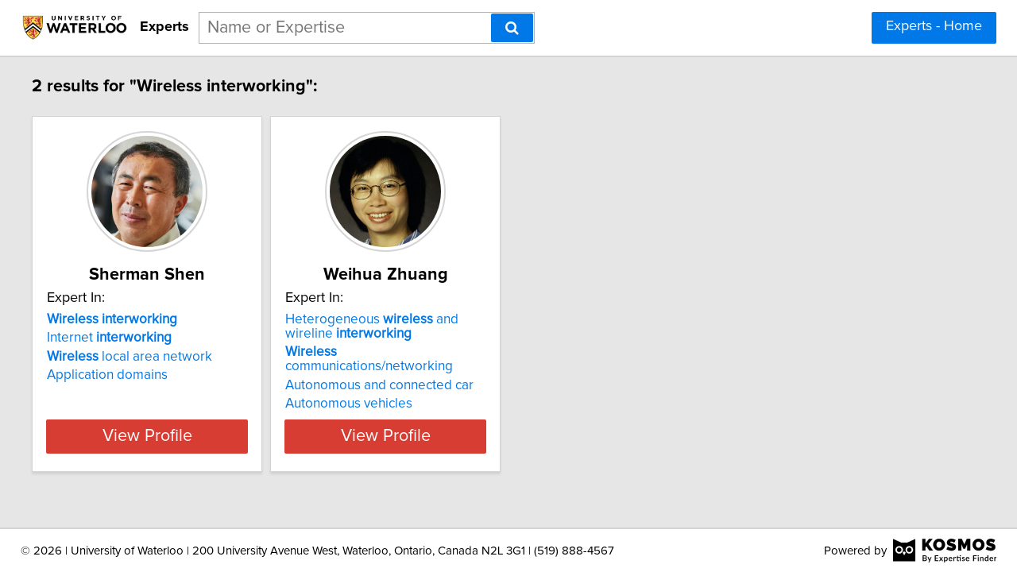

--- FILE ---
content_type: text/html; charset=utf-8
request_url: https://experts.uwaterloo.ca/search?query=Wireless%20interworking
body_size: 5763
content:

<!DOCTYPE html>
<html lang="en">
<head profile="http://www.w3.org/2005/10/profile">
<link rel="shortcut icon" href="/static/img/uwaterloo_favicon.ico"/>
<!--[if IE]>
<meta http-equiv="X-UA-Compatible" content="IE=edge,chrome=1"/>
<![endif]-->
<meta http-equiv="Content-Type" content="text/html; charset=utf-8"/>
<meta name="author" content="Expertise Finder"/>
<meta name="copyright" content="Copyright Expertise Finder"/>

<title>2 Experts In "Wireless interworking" &bull; University of Waterloo Experts</title>


<meta name="description" content="Search engine for journalists to find University of Waterloo faculty experts. It's fast and free."/>
<meta name="keywords" content=""/>
<meta name="robots" content="INDEX, FOLLOW, NOARCHIVE, NOODP, NOYDIR"/>


<script src="//ajax.googleapis.com/ajax/libs/jquery/2.1.1/jquery.min.js"></script>

<script src="//cdnjs.cloudflare.com/ajax/libs/underscore.js/1.7.0/underscore-min.js"></script>
<script src="/static/js/typeahead.bundle.min.js"></script>
<script src="/static/js/jquery.mark.min.js" charset="UTF-8"></script>
<link rel="stylesheet" href="/static/css/pure-min.css">
<!--[if lte IE 8]>
<link rel="stylesheet" href="/static/css/grids-responsive-old-ie-min.css">
<![endif]-->
<!--[if gt IE 8]><!-->
<link rel="stylesheet" href="/static/css/grids-responsive-min.css">
<!--<![endif]-->
<link href="//maxcdn.bootstrapcdn.com/font-awesome/4.2.0/css/font-awesome.min.css" rel="stylesheet">
<meta name="viewport" content="width=device-width, initial-scale=1">
<style type="text/css">
@charset "utf-8";

@font-face
{
    font-family: 'proxima-reg';
    src: url('/static/fonts/proxima_nova_regular.otf') format('opentype');
}
@font-face
{
    font-family: 'proxima-italic';
    src: url('/static/fonts/proxima_nova_italic.otf') format('opentype');
}
@font-face
{
    font-family: 'proxima-bold';
    src: url('/static/fonts/proxima_nova_bold.otf') format('opentype');
}

*
{
    -webkit-font-smoothing: antialiased;
    -moz-font-smoothing: antialiased;
    padding: 0;
    margin: 0;
    font-family: 'proxima-reg', sans-serif;
}

html, body
{
    height: 100%;
    width: 100%;
    font-size: 100%;
}

html, body, p, div, button, input, select, textarea, .pure-g [class *= "pure-u"]
{
    font-family: 'proxima-reg', sans-serif;
    font-size: 18px;
}

.notxtstyle
{
    text-decoration: none;
}

.bold
{
    font-family: 'proxima-bold', sans-serif;
}

.italic
{
    font-family: 'proxima-italic', sans-serif;
}

.rf
{
    float: right;
}

.lf
{
    float: left;
}

.clear
{
    clear: both;
}

.error
{
    color: red;
}

.blockify 
{
    display: block;
}

.iblockify 
{
    display: inline-block;
}

#globalwrapper
{
    background-color: #E6E6E6;
    min-height: 100%;
    height: auto !important;
    height: 100%;
}

.grayBorderedBox
{
    background-color: white;
    border: 1px solid #d3d3d3;
    -moz-box-shadow: 0 3px 3px rgba(0, 0, 0, 0.09);
    -webkit-box-shadow: 0 3px 3px rgba(0, 0, 0, 0.09);
    box-shadow: 0 3px 3px rgba(0, 0, 0, 0.09);
    border-collapse: separate;
}
</style>
<script async src="https://www.googletagmanager.com/gtag/js?id=UA-128069579-1"></script>
<script>
  window.dataLayer = window.dataLayer || [];
  function gtag(){dataLayer.push(arguments);}
  gtag('js', new Date());

  gtag('config', 'UA-128069579-1');
</script>


<style type="text/css">
#mainHeader
{
    background-color: white; 
    padding: 15px 0; 
    position: fixed; 
    left: 0; 
    right: 0; 
    top: 0; 
    z-index: 1030; 
    border-bottom: 2px solid #d3d3d3;
}

.activeSettingsBtn, .settingsBtn
{
    content: "";
    height: 5px; 
    width: 30px;
    float: left;
    margin: 6px 10px;
    display: inline-block;
    cursor: pointer;
}

.activeSettingsBtn
{
    border-top: 5px solid #0078E7; 
    border-bottom: 15px double #0078E7; 
}

.settingsBtn
{
    border-top: 5px solid black; 
    border-bottom: 15px double black; 
}

#settingsMenu
{
    position: fixed;
    z-index: 2000;
    -webkit-transition: left 0.5s ease-in-out;
    -moz-transition: left 0.5s ease-in-out;
    -o-transition: left 0.5s ease-in-out;
    transition: left 0.5s ease-in-out;
    top: -999px;
    left: -999px;
}

.txt-nav-btn, .icon-nav-btn
{
    margin: 0 1% 0 0;
    float: right;
}

.txt-nav-btn
{
    min-width: 6%;
}

#logoHolder
{
    margin: 0 0 0 2%;
    float: left;
}

#logoPart, #logoPart img
{
    display: inline-block;
    vertical-align: middle;
    height: 38px;
}

#siteidentifier
{
    font-size: 1em;
    text-decoration: none;
    color: black;
    line-height: 38px;
    vertical-align: middle;
    display: inline-block;
    margin-left: 10px;
}

#searchholder
{
    width: 33%;
    display: inline-block;
    margin: 0 0 0 1%;
}

#searchholder2
{
    width: 450px;
    display: inline-block;
    position: relative;
}

nav form, #searchholder2 form 
{
    display: inline-block;
    position: relative;
    width: 100%;
}

nav form input, #searchholder2 form input 
{
    outline: none;
}

.twitter-typeahead {
    display: block !important;
    position: relative !important;
    padding: 0 !important;
    width: 100%;
}

.typeahead 
{
    background-color: #fff;
    -moz-box-sizing: border-box !important;
    -webkit-box-sizing: border-box !important;
    box-sizing: border-box !important;
    font-size: 1.2em !important;
    min-height: 40px;
    border: 1px solid rgba(0,0,0,0.3);
    width: 100% !important;
    padding: 3px 65px 3px 10px !important;
    -webkit-transition: border-color 1s ease !important; 
    -moz-transition: border-color 1s ease !important; 
    -o-transition: border-color 1s ease !important; 
    transition: border-color 1s ease !important;
    outline: none !important;
}

.tt-menu 
{
    -moz-box-sizing: border-box;
    -webkit-box-sizing: border-box;
    box-sizing: border-box;
    width: 100%;
    margin: 0;
    padding: 0;
    background-color: #fff;
    border: 1px solid rgba(0,0,0,0.3);
    -webkit-box-shadow: 0 5px 10px rgba(0,0,0,0.2);
    -moz-box-shadow: 0 5px 10px rgba(0,0,0,0.2);
    box-shadow: 0 5px 10px rgba(0,0,0,0.2);
}

.tt-suggestion 
{
    padding: 3px 65px 3px 10px;
    font-size: 1.2em;
    line-height: 25px;
    text-align: left;
}

.tt-suggestion:hover 
{
    cursor: pointer;
    color: #fff;
    background-color: #0078E7;
}

.tt-suggestion.tt-cursor 
{
    color: #fff;
    background-color: #0078E7;
}

.tt-suggestion p 
{
    margin: 0;
}

#searchholder2 form input[type="text"] 
{
    -moz-box-sizing: border-box;
    -webkit-box-sizing: border-box;
    box-sizing: border-box;
    height: 40px;
    border: 1px solid rgba(0,0,0,0.3);
    width: 100%;
    padding: 3px 65px 3px 10px;
    -webkit-transition: border-color 1s ease; 
    -moz-transition: border-color 1s ease; 
    -o-transition: border-color 1s ease; 
    transition: border-color 1s ease;
}

#searchBtn, #searchBtn2
{
    -moz-box-sizing: border-box;
    -webkit-box-sizing: border-box;
    box-sizing: border-box;
    height: 36px;
    position: absolute;
    right: 2px;
    top: 2px;
    z-index: 9000;
}

footer
{
    display: -webkit-box;
    display: -webkit-flex;
    display: -moz-box;
    display: -ms-flexbox;
    display: flex;
    -webkit-flex-flow: row;
    -ms-flex-flow: row;
    flex-flow: row;
    -webkit-box-pack: start;
    -webkit-justify-content: flex-start;
    -moz-box-pack: start;
    -ms-flex-pack: start;
    justify-content: flex-start;
    -webkit-box-align: center;
    -webkit-align-items: center;
    -moz-box-align: center;
    -ms-flex-align: center;
    align-items: center;
    background-color: white; 
    padding: 12px 2%; 
    margin: 0; 
    border-top: 2px solid #d3d3d3;
}

footer div
{
    font-size: 15px;
}

#poweredBy
{
    margin-left: auto; 
}

@media only screen and (max-width: 768px) {
    .txt-nav-btn, .icon-nav-btn
    {
        margin: 0 15px 0 0;
    }

    .txt-nav-btn
    {
        width: 140px;
    }

    .icon-nav-btn
    {
        width: 40px;
    }

    #searchholder, #searchholder2, #logoHolder
    {
        display: block;
        width: 100%;
    }

    #logoPart, #logoPart img
    {
        width: 170px;
        display: block;
        vertical-align: initial;
        height: auto;
        margin: 0 auto;
    }

    .typeahead 
    {
        background-color: #fff;
        -moz-box-sizing: border-box !important;
        -webkit-box-sizing: border-box !important;
        box-sizing: border-box !important;
        font-size: 1.2em !important;
        min-height: 40px;
        border: 1px solid rgba(0,0,0,0.3);
        width: 250px;
        padding: 3px 65px 3px 10px !important;
        -webkit-transition: border-color 1s ease !important; 
        -moz-transition: border-color 1s ease !important; 
        -o-transition: border-color 1s ease !important; 
        transition: border-color 1s ease !important;
        outline: none !important;
    }

    #siteidentifier
    {
        font-size: 1em;
        text-decoration: none;
        color: black;
        height: auto;
        display: block;
        text-align: center;
        margin: 0 0 15px 0;
    }

    #searchholder > div, #searchholder2 > div
    {
        clear: both;
    }

    #searchholder form, #searchholder2 form
    {
        width: 250px;
        margin: 0 15px 0 0;
        float: right;
    }

    #searchholder2 form input[type="text"]
    {
        width: 250px;
    }

    footer 
    {
        display: block;
        padding: 15px; 
        text-align: center;
    }

    #orgAddress
    {
        display: block;
        width: 100%;
        padding: 0 0 15px 0;
    }

    #poweredBy
    {
        display: inline-block;
        vertical-align: middle;
    }
}
</style>

<style type="text/css">
#sresults {
  margin: 0 2%;
  min-width: 750px;
  padding: 0;
}

.sresult {
  width: 240px;
  padding: 0;
  margin-right: 10px;
  margin-bottom: 10px;
  float: left;
  box-sizing: border-box;
}

.sresult:hover {
  border: 1px solid #a3a3a3;
}

.sresultphoto {
  width: 140px;
  border-radius: 100%;
  padding: 4px;
  margin: 1em auto;
  display: block;
  border: 2px solid #d5d5d5;
}

.categories {
  margin: 0.5em 0;
  padding: 0 1em;
  text-align: center;
}

.depLinks {
  margin: 0.5em 0 1em 0;
  padding: 0 1em;
  text-align: center;
}

.categories a {
  display: block;
  margin-bottom: 0.3em;
}

.expertise {
  list-style-type: none;
  outline: 0;
  margin: 0.5em 0;
  padding: 0 1em;
}

.expertise li {
  display: block;
  text-align: left;
  margin-bottom: 0.3em;
}

.viewprofile {
  background-color: #d73d32;
  width: 88%;
  margin: 0.5em auto 1em auto;
  display: block;
  box-sizing: border-box;
  color: white;
  font-size: 1.2em;
}

.linkify {
  color: #0078E7;
}

.linkify:hover {
  text-decoration: underline;
}

.hidify {
  display: none;
}

@media only screen and (max-width: 768px) {
    #sresults {
        width: 300px;
        min-width: 300px;
        margin: 0 auto;
    }

    .sresult {
        width: 100%;
        float: none;
        margin: 0 0 10px 0;
    }
}
</style>

</head>
<body>
<div id="globalwrapper">

<nav id="mainHeader">
<div id="logoHolder">
<a id="logoPart" href="https://uwaterloo.ca/">
<img src="/static/img/uwaterloo.logo.png" alt="Link to University of Waterloo Website"/>
</a>
<span id="siteidentifier" class="bold">Experts</span>
</div>
<div id="searchholder">
<form method="get" action="/search">
<div id="suggest-enabled">
<input title="Enter a Name or Area of Expertise" class="typeahead" type="text" name="query" placeholder="Name or Expertise">
<button id="searchBtn" type="submit" class="pure-button pure-button-primary" aria-label="Search"><span class="fa fa-search"></span></button>
</div>
</form>
<div></div>
</div>
<script type="text/javascript">
var search_button = $('#searchBtn');
var search_box = $('.typeahead');
search_box.css('padding-right', search_button.outerWidth() + 20 + 'px');
search_box.focus(function () {$('.typeahead').css('border-color', '#0078E7')});
search_box.focusout(function () {$('.typeahead').css('border-color', 'rgba(0,0,0,0.3)')});

var menuHTML = '<div id="flexMenu" class="pure-menu pure-menu-open"><ul> \
<li><a href="/">Experts - Home</a></li> \
</ul></div>';

var buttonsHTML = '<a class="js-added pure-button pure-button-primary txt-nav-btn" style="margin-right: 2%;" href="/">Experts - Home</a>';

var slideMenu = function () {
    var collapsed = $('.settingsBtn');
    var opened = $('.activeSettingsBtn');
    
    if (collapsed.length)
    {
        collapsed.removeClass('settingsBtn');
        collapsed.addClass('activeSettingsBtn');

        var settingsMenu = $(document.createElement('div'));
        settingsMenu.html(menuHTML);
        settingsMenu.attr('id', 'settingsMenu');
        settingsMenu.addClass('js-added');
        $('#globalwrapper').prepend(settingsMenu);
        settingsMenu.css('top', $('#mainHeader').outerHeight() + "px");
        settingsMenu.css('left');
        settingsMenu.css('left', '0');
    }
    else
    {
        opened.removeClass('activeSettingsBtn');
        opened.addClass('settingsBtn');
        $('#settingsMenu').remove();
    }
};

var insertHeader = function () {
    var vw = Math.max(document.documentElement.clientWidth, window.innerWidth || 0);
    var vh = Math.max(document.documentElement.clientHeight, window.innerHeight || 0);

    if ($('.js-added').length)
        $('.js-added').remove();

    if (vw > 768)
    {
        $('#mainHeader').append(buttonsHTML);
        var nav_buttons = $('.txt-nav-btn');
        nav_buttons.css('box-sizing', 'border-box');
        nav_buttons.css('height', search_box.outerHeight() + "px");
    }
    else
    {
        var sbutton = $(document.createElement('div'));
        sbutton.addClass('settingsBtn js-added');
        sbutton.click(slideMenu);
        if ($('#logoHolder').length > 0)
        {
            $('#logoHolder').after(sbutton);
        }
        else
        {
            $('#mainHeader').prepend(sbutton);
        }
    }
};

insertHeader();
$(window).resize(function(){insertHeader()});

var hideLogoOnScroll = function () {
    var vw = Math.max(document.documentElement.clientWidth, window.innerWidth || 0);

    if (vw < 768)
    {
        if ($("body").scrollTop() > 0 || $("html").scrollTop() > 0)
        {
            $('#logoHolder').remove();
        }
        else
        {
            if ($('#logoHolder').length === 0) 
            {
                $('#mainHeader').prepend('<div id="logoHolder"><a id="logoPart" href="https://uwaterloo.ca/"><img src="/static/img/uwaterloo.logo.png" alt="Link to University of Waterloo Website"/></a><span id="siteidentifier" class="bold">Experts</span></div>');
            }
        }
    }
    else
    {
        if ($('#logoHolder').length === 0) 
        {
            $('#mainHeader').prepend('<div id="logoHolder"><a id="logoPart" href="https://uwaterloo.ca/"><img src="/static/img/uwaterloo.logo.png" alt="Link to University of Waterloo Website"/></a><span id="siteidentifier" class="bold">Experts</span></div>');
        }
    }
};

$(window).resize(hideLogoOnScroll);
$(window).scroll(hideLogoOnScroll);
</script>
</nav>

<div id="pushedContainer">

<div id="sresults">

<p id="num_results_notice" style="padding: 1.2em 0; font-size: 1.2em; margin: 0;" class="bold">2 results for "Wireless interworking":</p>


<div class="grayBorderedBox sresult" id="sherman-shen">
<img class="sresultphoto" src="/static/img/sherman-shen.jpg" alt="Photo of Sherman Shen"/>
<div class="categories">
<p class="bold" style="text-align: center; margin: 0.3em 0 0.3em 0; padding: 0 1em; font-size: 1.2em;">Sherman Shen</p>
</div>

<div class="shadedSection">
<p style="text-align: left; padding: 0 1em; margin: 0; font-size: 1em;">
Expert In:
</p>
<ul class="expertise">

<li>
<a class="notxtstyle linkify" style="font-size: 0.95em;" href="/search?query=Wireless%20interworking"><strong>Wireless&#32;interworking</strong></a>
</li>

<li>
<a class="notxtstyle linkify" style="font-size: 0.95em;" href="/search?query=Internet%20interworking">Internet&#32;<strong>interworking</strong></a>
</li>

<li>
<a class="notxtstyle linkify" style="font-size: 0.95em;" href="/search?query=Wireless%20local%20area%20network"><strong>Wireless</strong>&#32;local&#32;area&#32;network</a>
</li>

<li>
<a class="notxtstyle linkify" style="font-size: 0.95em;" href="/search?query=Application%20domains">Application domains</a>
</li>

</ul>
</div>

<a class="pure-button viewprofile" href="/sherman-shen">View Profile</a>
</div>

<div class="grayBorderedBox sresult" id="weihua-zhuang">
<img class="sresultphoto" src="/static/img/weihua-zhuang.jpg" alt="Photo of Weihua Zhuang"/>
<div class="categories">
<p class="bold" style="text-align: center; margin: 0.3em 0 0.3em 0; padding: 0 1em; font-size: 1.2em;">Weihua Zhuang</p>
</div>

<div class="shadedSection">
<p style="text-align: left; padding: 0 1em; margin: 0; font-size: 1em;">
Expert In:
</p>
<ul class="expertise">

<li>
<a class="notxtstyle linkify" style="font-size: 0.95em;" href="/search?query=Heterogeneous%20wireless%20and%20wireline%20interworking">Heterogeneous&#32;<strong>wireless</strong>&#32;and&#32;wireline&#32;<strong>interworking</strong></a>
</li>

<li>
<a class="notxtstyle linkify" style="font-size: 0.95em;" href="/search?query=Wireless%20communications/networking"><strong>Wireless</strong>&#32;communications&#x2F;networking</a>
</li>

<li>
<a class="notxtstyle linkify" style="font-size: 0.95em;" href="/search?query=Autonomous%20and%20connected%20car">Autonomous and connected car</a>
</li>

<li>
<a class="notxtstyle linkify" style="font-size: 0.95em;" href="/search?query=Autonomous%20vehicles">Autonomous vehicles</a>
</li>

</ul>
</div>

<a class="pure-button viewprofile" href="/weihua-zhuang">View Profile</a>
</div>


</div>
<div class="clear" style="height: 2em;"></div>
<script type="text/javascript">
$('.sresult').hover(
    function () { 
        $(this).find('.sresultphoto').css('border', '2px solid #b3b3b3');
    },
    function () { 
        $(this).find('.sresultphoto').css('border', '2px solid #d5d5d5');
    }
);

var scaleCards = function () {
    var maxHeight = 0;
    var vw = Math.max(document.documentElement.clientWidth, window.innerWidth || 0);
    if (vw > 768)
    {
        if ( (vw - 0.02*vw*2) / 300 >= 3 )
        {
            var cards_per_row = Math.floor((vw - 0.02*vw*2) / 300);
            $('#sresults').css('width', 300 * cards_per_row + "px");
            $('#sresults').css('margin', '0 auto');
            $('.sresult').css('width', '290px');
        }
        else
        {
            $('#sresults').css('width', Math.floor((vw - 0.02*vw*2) / 250) + "px");
            $('#sresults').css('margin', '0 auto');
        }
    }

    var categories = $('.categories');
    var depLinks = $('.depLinks');
    var shadedSections = $('.shadedSection');
    var sresults = $('.sresult');

    var getMaxHeight = function (index, element) {
        maxHeight = ($(element).height() > maxHeight) ? $(element).height() : maxHeight;
    };

    var setHeight = function (index, element) {
        $(element).height(maxHeight + "px");
    };

    maxHeight = 0;
    categories.each(getMaxHeight);
    categories.each(setHeight);
    maxHeight = 0;
    depLinks.each(getMaxHeight);
    depLinks.each(setHeight);
    maxHeight = 0;
    shadedSections.each(getMaxHeight);
    shadedSections.each(setHeight);
    maxHeight = 0;
    sresults.each(getMaxHeight);
    sresults.each(setHeight);
};

var removeStyleTags = function () {
    var sresults = $('#sresults, .sresult, .categories, .depLinks, .shadedSection');
    sresults.each(function (index, element) {$(element).removeAttr('style')});
};

$(window).load(scaleCards);
$(window).resize(function () {removeStyleTags(); _.debounce(scaleCards, 100)();});
</script>

</div>
<script type="text/javascript">
if (document.getElementById('mainHeader') !== null) {
    var headerPush = function () {
        if ($('#mainHeader').css('display') !== 'none') 
        {
            $("#pushedContainer").css("padding-top", $('#mainHeader').outerHeight() + "px");
        }
        else
        {
            $("#pushedContainer").css("padding-top", "0");
        }
    }

    $(window).on("load", function () { headerPush(); });
    $(window).resize(function () { headerPush(); });
}
</script>
<div id="footerpusher"></div>
</div>

<footer>
<div id="orgAddress">
&copy; <script type="text/javascript">var year = new Date().getFullYear(); $('#orgAddress').append(year)</script> | University of Waterloo | 200 University Avenue West, Waterloo, Ontario, Canada N2L 3G1 | (519) 888-4567
</div>
<div id="poweredBy">Powered by</div>
<a href="https://kosmos.expertisefinder.com" rel="nofollow" style="height: 30px; margin-left: 8px; display: inline-block; vertical-align: middle;" target="_blank"><img src="/static/img/black.kosmos.logo.svg" style="height: 30px; display: inline-block;" alt="Link to Kosmos Directory Software by Expertise Finder"/></a>
<div class="clear"></div>
</footer>
<script type="text/javascript">
var setFooterHeight = function () {
    var globalwrapper = $('#globalwrapper');
    var pusher = $('#footerpusher');
    var footer_size = $('footer').outerHeight() + "px";

    globalwrapper.css('margin-bottom', "-" + footer_size);
    pusher.height(footer_size);
};

setFooterHeight();
$(window).resize(setFooterHeight);
</script>

<script type="text/javascript">
var fetchQuery = null;
var fetchResultsCallback = null;

var fetchResults = _.debounce(function() {
    $.get('/suggester?query=' + fetchQuery, function(data) {
        if(fetchResultsCallback)
	    fetchResultsCallback(data);
    });
}, 300);

$('#suggest-enabled .typeahead').typeahead(
  {
    hint: false,
    highlight: false,
    minLength: 1
  },
  {
    name: 'suggestions',
    limit: 10,
    display: 'suggestion',
    source: function(query, syncResults, asyncResults) {
        fetchQuery = query;
        fetchResultsCallback = asyncResults;
        fetchResults();
    }
  }
).on("typeahead:render", function() {
    var searchTerm = $(this).val();
    $(".tt-suggestion").each(function () {
        $(this).mark(
            searchTerm,
            {
                'element': 'strong',
                'className': '',
                'separateWordSearch': false,
                'acrossElements': true,
                'accuracy': 'partially',
                'diacritics': true,
                'caseSensitive': false,
                'filter': function (node, term, totalCounter, counter) {
                    if (counter >= 1) {
                        return false;
                    } else {
                        return true;
                    }
                }
            }
        );
    });
});
</script>
</body>
</html>
